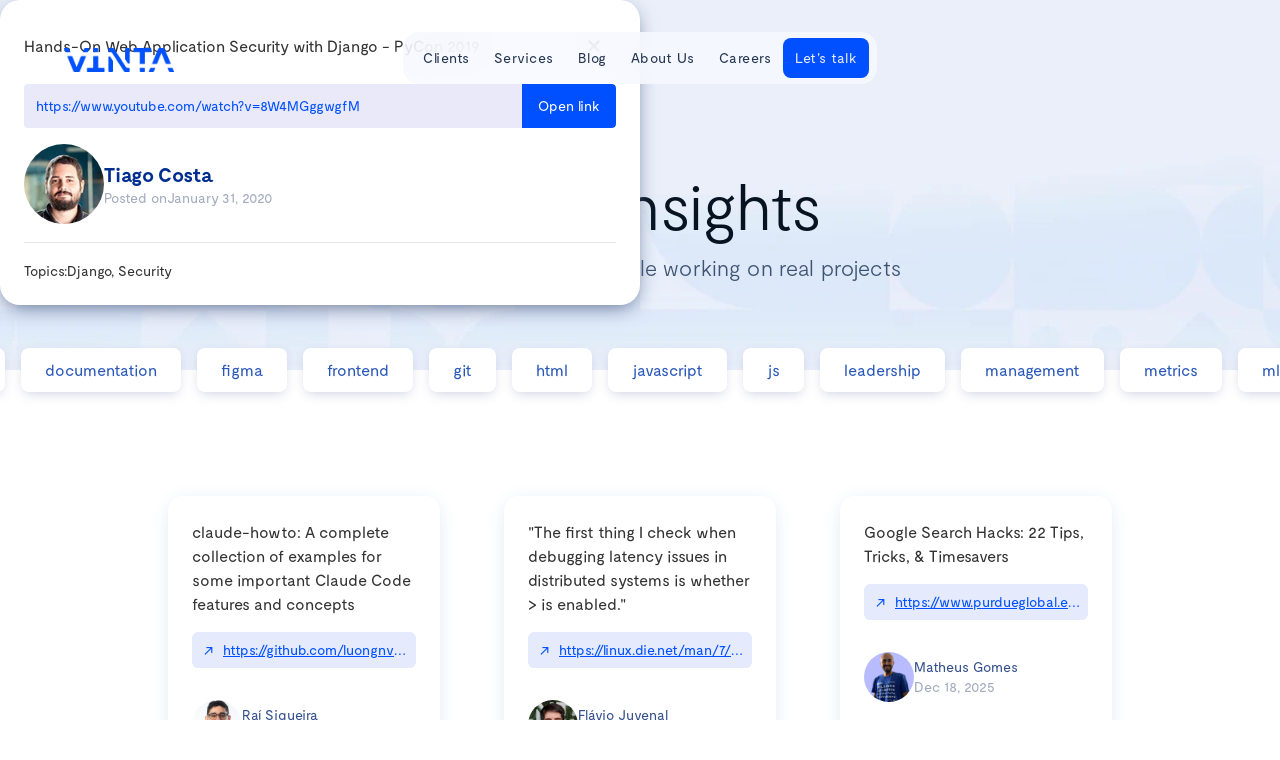

--- FILE ---
content_type: text/html
request_url: https://www.vintasoftware.com/lessons-learned/hands-on-web-application-security-with-django
body_size: 12260
content:
<!DOCTYPE html><!-- Last Published: Tue Dec 30 2025 23:32:04 GMT+0000 (Coordinated Universal Time) --><html data-wf-domain="www.vintasoftware.com" data-wf-page="64b9f7763232fd7832edb07b" data-wf-site="64b9f7763232fd7832edb0c8" lang="en" data-wf-collection="64b9f7763232fd7832edb0ce" data-wf-item-slug="hands-on-web-application-security-with-django"><head><meta charset="utf-8"/><title>Hands-On Web Application Security with Django - PyCon 2019 | Vinta Learnings</title><meta content="Get valuable lessons and insights on a variety of topics, including data visualization, web development, usability testing, and much more." name="description"/><meta content="Hands-On Web Application Security with Django - PyCon 2019 | Vinta Software Learnings" property="og:title"/><meta content="Hands-On Web Application Security with Django - PyCon 2019" property="og:description"/><meta content="Hands-On Web Application Security with Django - PyCon 2019 | Vinta Software Learnings" property="twitter:title"/><meta content="Hands-On Web Application Security with Django - PyCon 2019" property="twitter:description"/><meta property="og:type" content="website"/><meta content="summary_large_image" name="twitter:card"/><meta content="width=device-width, initial-scale=1" name="viewport"/><link href="https://cdn.prod.website-files.com/64b9f7763232fd7832edb0c8/css/vintasoftware.webflow.shared.16f569ce6.min.css" rel="stylesheet" type="text/css"/><link href="https://fonts.googleapis.com" rel="preconnect"/><link href="https://fonts.gstatic.com" rel="preconnect" crossorigin="anonymous"/><script src="https://ajax.googleapis.com/ajax/libs/webfont/1.6.26/webfont.js" type="text/javascript"></script><script type="text/javascript">WebFont.load({  google: {    families: ["Inconsolata:400,700","Cormorant Garamond:regular"]  }});</script><script type="text/javascript">!function(o,c){var n=c.documentElement,t=" w-mod-";n.className+=t+"js",("ontouchstart"in o||o.DocumentTouch&&c instanceof DocumentTouch)&&(n.className+=t+"touch")}(window,document);</script><link href="https://cdn.prod.website-files.com/64b9f7763232fd7832edb0c8/64ed1ad949462e9748ae332a_Favicon%20-%20Vinta%20(2).png" rel="shortcut icon" type="image/x-icon"/><link href="https://cdn.prod.website-files.com/64b9f7763232fd7832edb0c8/64dfe38113e6510b1cf953e8_Webclip%20-%20Vinta.png" rel="apple-touch-icon"/><link href="https://www.vintasoftware.com/lessons-learned/hands-on-web-application-security-with-django" rel="canonical"/><link href="rss.xml" rel="alternate" title="RSS Feed" type="application/rss+xml"/><!-- Google Tag Manager -->
<script>(function(w,d,s,l,i){w[l]=w[l]||[];w[l].push({'gtm.start':
new Date().getTime(),event:'gtm.js'});var f=d.getElementsByTagName(s)[0],
j=d.createElement(s),dl=l!='dataLayer'?'&l='+l:'';j.async=true;j.src=
'https://www.googletagmanager.com/gtm.js?id='+i+dl;f.parentNode.insertBefore(j,f);
})(window,document,'script','dataLayer','GTM-ND7CNQT');</script>
<!-- End Google Tag Manager --><meta property="og:image" content="https://cdn.prod.website-files.com/64b9f7763232fd7832edb0c8/65aaeb739d792c4b90e59fa1_learnings_thumbnail.webp" />

<style>
.card-content p code{
  padding: 2px 4px;
  border-radius: 4px;
  background-color: #F9F2F4;
  color: #d91e47;
  word-break: break-word;
  text-overflow: ellipsis;
} 
.card-content, .card-content {
  overflow: hidden;
  max-height: 120px;
  display: -webkit-box;
  -webkit-line-clamp: 5;
  -webkit-box-orient: vertical;
  overflow-wrap: break-word;
  text-overflow: ellipsis;
}

.learning-link {
  overflow: hidden;
  max-height: 40px;
  color: #0050ff; 
  -webkit-line-clamp: 1;
  -webkit-box-orient: vertical;
  text-overflow: ellipsis;
  white-space: nowrap;
}

.learning-link.unselected {
color: #0050ff;
} 

.tags-description {
  overflow: hidden;
  max-height: 20px;
  -webkit-line-clamp: 1;
  -webkit-box-orient: vertical;
  text-overflow: ellipsis;
  white-space: nowrap;
}

</style>



</head><body class="body-learnings-individual"><div class="learnings-modal"><div class="learnings-card-container modal"><div class="learnings-card-header"><div class="card-content w-embed"><div class="learning-content">&lt;p&gt;Hands-On Web Application Security with Django - PyCon 2019 &lt;/p&gt;</div></div><a href="/lessons-learned" class="link-close-dialog w-inline-block"><img src="https://cdn.prod.website-files.com/64b9f7763232fd7832edb0c8/64ecefa4c78c31bdea609aa3_icon_close_result.webp" loading="lazy" alt="Close" class="icon-close"/></a></div><div class="link-and-butto"><div class="learning-link-box button-version"><div class="learning-link">https://www.youtube.com/watch?v=8W4MGggwgfM</div></div><div class="btn-open-link-white w-embed"><a href=https://www.youtube.com/watch?v=8W4MGggwgfM  class="white-text-span-paragraph" target="_blank">Open&nbsp;link</a>

<style>
.white-text-span-paragraph {
  color: #FFFFFF;
  text-decoration: none;
}
</style></div></div><div class="learnings-card-info"><div class="learnings-author individual"><div class="w-embed"><img src="https://cdn.prod.website-files.com/64b9f7763232fd7832edb0c8/64ee13eab94d86a98436afd8_Tiago%20costa.webp" width="80" height="80" style="border-radius: 50%;"></div><div><div class="h6 bold">Tiago Costa</div><div class="div-block-149"><div class="text-block-39">Posted on</div><div class="learnings-date">January 31, 2020</div></div></div></div><div class="learnings-divider"></div><div class="learnings-tags"><div class="tags-text">Topics:</div><div class="tags-description">django, security</div></div></div></div><div class="learnings-modal-bg-blur"></div></div><main class="main-learnings"><section class="section-hero-learnings"><div class="hero-alt-container"><div class="hero-alt-header"><h1 class="h1-playbook-title">Tech Insights</h1><div class="alt-hero-description">Lessons we’ve learned while working on real projects</div></div></div></section><section class="section-learnings"><div class="w-layout-blockcontainer splide-container w-container"><div class="overflow"><div class="splide slider1"><div class="splide__track w-dyn-list"><div role="list" class="splide__list w-dyn-items"><div role="listitem" class="splide__slide w-dyn-item"><a href="/lessons-learned/categories/accessibility" class="category-link-block w-inline-block"><div class="category-button button-outline">accessibility</div></a></div><div role="listitem" class="splide__slide w-dyn-item"><a href="/lessons-learned/categories/agile" class="category-link-block w-inline-block"><div class="category-button button-outline">agile</div></a></div><div role="listitem" class="splide__slide w-dyn-item"><a href="/lessons-learned/categories/ai" class="category-link-block w-inline-block"><div class="category-button button-outline">ai</div></a></div><div role="listitem" class="splide__slide w-dyn-item"><a href="/lessons-learned/categories/api" class="category-link-block w-inline-block"><div class="category-button button-outline">api</div></a></div><div role="listitem" class="splide__slide w-dyn-item"><a href="/lessons-learned/categories/architecture" class="category-link-block w-inline-block"><div class="category-button button-outline">architecture</div></a></div><div role="listitem" class="splide__slide w-dyn-item"><a href="/lessons-learned/categories/aws" class="category-link-block w-inline-block"><div class="category-button button-outline">aws</div></a></div><div role="listitem" class="splide__slide w-dyn-item"><a href="/lessons-learned/categories/career" class="category-link-block w-inline-block"><div class="category-button button-outline">career</div></a></div><div role="listitem" class="splide__slide w-dyn-item"><a href="/lessons-learned/categories/celery" class="category-link-block w-inline-block"><div class="category-button button-outline">celery</div></a></div><div role="listitem" class="splide__slide w-dyn-item"><a href="/lessons-learned/categories/communication" class="category-link-block w-inline-block"><div class="category-button button-outline">communication</div></a></div><div role="listitem" class="splide__slide w-dyn-item"><a href="/lessons-learned/categories/concurrency" class="category-link-block w-inline-block"><div class="category-button button-outline">concurrency</div></a></div><div role="listitem" class="splide__slide w-dyn-item"><a href="/lessons-learned/categories/css" class="category-link-block w-inline-block"><div class="category-button button-outline">css</div></a></div><div role="listitem" class="splide__slide w-dyn-item"><a href="/lessons-learned/categories/data" class="category-link-block w-inline-block"><div class="category-button button-outline">data</div></a></div><div role="listitem" class="splide__slide w-dyn-item"><a href="/lessons-learned/categories/database" class="category-link-block w-inline-block"><div class="category-button button-outline">database</div></a></div><div role="listitem" class="splide__slide w-dyn-item"><a href="/lessons-learned/categories/db" class="category-link-block w-inline-block"><div class="category-button button-outline">db</div></a></div><div role="listitem" class="splide__slide w-dyn-item"><a href="/lessons-learned/categories/debug" class="category-link-block w-inline-block"><div class="category-button button-outline">debug</div></a></div><div role="listitem" class="splide__slide w-dyn-item"><a href="/lessons-learned/categories/design" class="category-link-block w-inline-block"><div class="category-button button-outline">design</div></a></div><div role="listitem" class="splide__slide w-dyn-item"><a href="/lessons-learned/categories/design-system" class="category-link-block w-inline-block"><div class="category-button button-outline">design system</div></a></div><div role="listitem" class="splide__slide w-dyn-item"><a href="/lessons-learned/categories/development" class="category-link-block w-inline-block"><div class="category-button button-outline">development</div></a></div><div role="listitem" class="splide__slide w-dyn-item"><a href="/lessons-learned/categories/devops" class="category-link-block w-inline-block"><div class="category-button button-outline">devops</div></a></div><div role="listitem" class="splide__slide w-dyn-item"><a href="/lessons-learned/categories/django" class="category-link-block w-inline-block"><div class="category-button button-outline">django</div></a></div><div role="listitem" class="splide__slide w-dyn-item"><a href="/lessons-learned/categories/docker" class="category-link-block w-inline-block"><div class="category-button button-outline">docker</div></a></div><div role="listitem" class="splide__slide w-dyn-item"><a href="/lessons-learned/categories/documentation" class="category-link-block w-inline-block"><div class="category-button button-outline">documentation</div></a></div><div role="listitem" class="splide__slide w-dyn-item"><a href="/lessons-learned/categories/figma" class="category-link-block w-inline-block"><div class="category-button button-outline">figma</div></a></div><div role="listitem" class="splide__slide w-dyn-item"><a href="/lessons-learned/categories/frontend" class="category-link-block w-inline-block"><div class="category-button button-outline">frontend</div></a></div><div role="listitem" class="splide__slide w-dyn-item"><a href="/lessons-learned/categories/git" class="category-link-block w-inline-block"><div class="category-button button-outline">git</div></a></div><div role="listitem" class="splide__slide w-dyn-item"><a href="/lessons-learned/categories/html" class="category-link-block w-inline-block"><div class="category-button button-outline">html</div></a></div><div role="listitem" class="splide__slide w-dyn-item"><a href="/lessons-learned/categories/javascript" class="category-link-block w-inline-block"><div class="category-button button-outline">javascript</div></a></div><div role="listitem" class="splide__slide w-dyn-item"><a href="/lessons-learned/categories/js" class="category-link-block w-inline-block"><div class="category-button button-outline">js</div></a></div><div role="listitem" class="splide__slide w-dyn-item"><a href="/lessons-learned/categories/leadership" class="category-link-block w-inline-block"><div class="category-button button-outline">leadership</div></a></div><div role="listitem" class="splide__slide w-dyn-item"><a href="/lessons-learned/categories/management" class="category-link-block w-inline-block"><div class="category-button button-outline">management</div></a></div><div role="listitem" class="splide__slide w-dyn-item"><a href="/lessons-learned/categories/metrics" class="category-link-block w-inline-block"><div class="category-button button-outline">metrics</div></a></div><div role="listitem" class="splide__slide w-dyn-item"><a href="/lessons-learned/categories/ml" class="category-link-block w-inline-block"><div class="category-button button-outline">ml</div></a></div><div role="listitem" class="splide__slide w-dyn-item"><a href="/lessons-learned/categories/orm" class="category-link-block w-inline-block"><div class="category-button button-outline">orm</div></a></div><div role="listitem" class="splide__slide w-dyn-item"><a href="/lessons-learned/categories/performance" class="category-link-block w-inline-block"><div class="category-button button-outline">performance</div></a></div><div role="listitem" class="splide__slide w-dyn-item"><a href="/lessons-learned/categories/postgres" class="category-link-block w-inline-block"><div class="category-button button-outline">postgres</div></a></div><div role="listitem" class="splide__slide w-dyn-item"><a href="/lessons-learned/categories/process" class="category-link-block w-inline-block"><div class="category-button button-outline">process</div></a></div><div role="listitem" class="splide__slide w-dyn-item"><a href="/lessons-learned/categories/product" class="category-link-block w-inline-block"><div class="category-button button-outline">product</div></a></div><div role="listitem" class="splide__slide w-dyn-item"><a href="/lessons-learned/categories/product-design" class="category-link-block w-inline-block"><div class="category-button button-outline">product design</div></a></div><div role="listitem" class="splide__slide w-dyn-item"><a href="/lessons-learned/categories/python" class="category-link-block w-inline-block"><div class="category-button button-outline">python</div></a></div><div role="listitem" class="splide__slide w-dyn-item"><a href="/lessons-learned/categories/react" class="category-link-block w-inline-block"><div class="category-button button-outline">react</div></a></div><div role="listitem" class="splide__slide w-dyn-item"><a href="/lessons-learned/categories/redux" class="category-link-block w-inline-block"><div class="category-button button-outline">redux</div></a></div><div role="listitem" class="splide__slide w-dyn-item"><a href="/lessons-learned/categories/research" class="category-link-block w-inline-block"><div class="category-button button-outline">research</div></a></div><div role="listitem" class="splide__slide w-dyn-item"><a href="/lessons-learned/categories/security" class="category-link-block w-inline-block"><div class="category-button button-outline">security</div></a></div><div role="listitem" class="splide__slide w-dyn-item"><a href="/lessons-learned/categories/software" class="category-link-block w-inline-block"><div class="category-button button-outline">software</div></a></div><div role="listitem" class="splide__slide w-dyn-item"><a href="/lessons-learned/categories/sql" class="category-link-block w-inline-block"><div class="category-button button-outline">sql</div></a></div><div role="listitem" class="splide__slide w-dyn-item"><a href="/lessons-learned/categories/sre" class="category-link-block w-inline-block"><div class="category-button button-outline">sre</div></a></div><div role="listitem" class="splide__slide w-dyn-item"><a href="/lessons-learned/categories/test" class="category-link-block w-inline-block"><div class="category-button button-outline">test</div></a></div><div role="listitem" class="splide__slide w-dyn-item"><a href="/lessons-learned/categories/testing" class="category-link-block w-inline-block"><div class="category-button button-outline">testing</div></a></div><div role="listitem" class="splide__slide w-dyn-item"><a href="/lessons-learned/categories/tests" class="category-link-block w-inline-block"><div class="category-button button-outline">tests</div></a></div><div role="listitem" class="splide__slide w-dyn-item"><a href="/lessons-learned/categories/typescript" class="category-link-block w-inline-block"><div class="category-button button-outline">typescript</div></a></div><div role="listitem" class="splide__slide w-dyn-item"><a href="/lessons-learned/categories/ui" class="category-link-block w-inline-block"><div class="category-button button-outline">ui</div></a></div><div role="listitem" class="splide__slide w-dyn-item"><a href="/lessons-learned/categories/ux" class="category-link-block w-inline-block"><div class="category-button button-outline">ux</div></a></div><div role="listitem" class="splide__slide w-dyn-item"><a href="/lessons-learned/categories/web" class="category-link-block w-inline-block"><div class="category-button button-outline">web</div></a></div><div role="listitem" class="splide__slide w-dyn-item"><a href="/lessons-learned/categories/workflow" class="category-link-block w-inline-block"><div class="category-button button-outline">workflow</div></a></div></div></div><div class="splide__arrows"><div class="html-embed-5 w-embed"><button class ="splide__arrow splide__arrow--next"></button></div><div class="html-embed-6 w-embed"><button class ="splide__arrow splide__arrow--prev"></button></div></div></div></div></div><div class="learnings-content"><div class="alt-section-wrapper learnings w-container"><div id="w-node-_9f7b0787-4c0d-2b71-1949-40bab46a3b0c-32edb07b" class="learnings-list-wrapper w-dyn-list"><div id="w-node-_9f7b0787-4c0d-2b71-1949-40bab46a3b0d-32edb07b" role="list" class="learnings-list w-dyn-items"><div role="listitem" class="learnings-card w-dyn-item"><a href="/lessons-learned/claude-howto-a-complete-collection-of-examples-for-some-important-claude-code-features-and-concepts" class="learnings-card-link w-inline-block"><figure id="Card-style" class="learnings-card-container lessons"><div class="card-content w-embed"><div class="learning-content">claude-howto: A complete collection of examples for some important Claude Code features and concepts </div></div><div class="learning-link-box"><div class="icon-arrow">↗</div><div class="learning-link w-embed"><a href="https://github.com/luongnv89/claude-howto" target="_blank" class=“btn-open-link”>https://github.com/luongnv89/claude-howto</a></div></div><div class="learnings-card-info"><div class="learnings-author"><div class="learnings-author-photo w-embed"><img src="https://avatars.slack-edge.com/2024-08-09/7557192310292_de30721f2a7842b031c0_1024.jpg" alt="Raí Siqueira" width="50" height="50" loading="lazy" style="border-radius: 50%;"></div><div class="learnings-author-container"><div class="learnings-author-name">Raí Siqueira</div><div class="learnings-date">Dec 29, 2025</div></div></div><div class="learnings-divider w-condition-invisible"></div><div class="learnings-tags"><div class="tags-text w-condition-invisible">Topics:</div><div class="tags-description w-dyn-bind-empty"></div></div></div></figure></a></div><div role="listitem" class="learnings-card w-dyn-item"><a href="/lessons-learned/the-first-thing-i-check-when-debugging-latency-issues-in-distributed-systems-is-whether-is-enabled-84b98" class="learnings-card-link w-inline-block"><figure id="Card-style" class="learnings-card-container lessons"><div class="card-content w-embed"><div class="learning-content">&quot;The first thing I check when debugging latency issues in distributed systems is whether &gt; is enabled.&quot; </div></div><div class="learning-link-box"><div class="icon-arrow">↗</div><div class="learning-link w-embed"><a href="https://linux.die.net/man/7/tcp|TCP_NODELAY" target="_blank" class=“btn-open-link”>https://linux.die.net/man/7/tcp|TCP_NODELAY</a></div></div><div class="learnings-card-info"><div class="learnings-author"><div class="learnings-author-photo w-embed"><img src="https://avatars.slack-edge.com/2022-11-21/4405883335940_4ab677faacd21deeca7d_1024.jpg" alt="Flávio Juvenal" width="50" height="50" loading="lazy" style="border-radius: 50%;"></div><div class="learnings-author-container"><div class="learnings-author-name">Flávio Juvenal</div><div class="learnings-date">Dec 23, 2025</div></div></div><div class="learnings-divider w-condition-invisible"></div><div class="learnings-tags"><div class="tags-text w-condition-invisible">Topics:</div><div class="tags-description w-dyn-bind-empty"></div></div></div></figure></a></div><div role="listitem" class="learnings-card w-dyn-item"><a href="/lessons-learned/google-search-hacks-22-tips-tricks-amp-timesavers" class="learnings-card-link w-inline-block"><figure id="Card-style" class="learnings-card-container lessons"><div class="card-content w-embed"><div class="learning-content">Google Search Hacks: 22 Tips, Tricks, &amp;amp; Timesavers</div></div><div class="learning-link-box"><div class="icon-arrow">↗</div><div class="learning-link w-embed"><a href="https://www.purdueglobal.edu/blog/online-learning/google-search-tips-hacks/" target="_blank" class=“btn-open-link”>https://www.purdueglobal.edu/blog/online-learning/google-search-tips-hacks/</a></div></div><div class="learnings-card-info"><div class="learnings-author"><div class="learnings-author-photo w-embed"><img src="https://avatars.slack-edge.com/2025-02-17/8457095924902_4def2a3cf4d537632895_1024.jpg" alt="Matheus Gomes" width="50" height="50" loading="lazy" style="border-radius: 50%;"></div><div class="learnings-author-container"><div class="learnings-author-name">Matheus Gomes</div><div class="learnings-date">Dec 18, 2025</div></div></div><div class="learnings-divider w-condition-invisible"></div><div class="learnings-tags"><div class="tags-text w-condition-invisible">Topics:</div><div class="tags-description w-dyn-bind-empty"></div></div></div></figure></a></div><div role="listitem" class="learnings-card w-dyn-item"><a href="/lessons-learned/advanced-overlooked-python-typing" class="learnings-card-link w-inline-block"><figure id="Card-style" class="learnings-card-container lessons"><div class="card-content w-embed"><div class="learning-content">Advanced, Overlooked Python Typing </div></div><div class="learning-link-box"><div class="icon-arrow">↗</div><div class="learning-link w-embed"><a href="https://martynassubonis.substack.com/p/advanced-overlooked-python-typing" target="_blank" class=“btn-open-link”>https://martynassubonis.substack.com/p/advanced-overlooked-python-typing</a></div></div><div class="learnings-card-info"><div class="learnings-author"><div class="learnings-author-photo w-embed"><img src="https://avatars.slack-edge.com/2022-11-21/4405883335940_4ab677faacd21deeca7d_1024.jpg" alt="Flávio Juvenal" width="50" height="50" loading="lazy" style="border-radius: 50%;"></div><div class="learnings-author-container"><div class="learnings-author-name">Flávio Juvenal</div><div class="learnings-date">Dec 17, 2025</div></div></div><div class="learnings-divider w-condition-invisible"></div><div class="learnings-tags"><div class="tags-text w-condition-invisible">Topics:</div><div class="tags-description w-dyn-bind-empty"></div></div></div></figure></a></div><div role="listitem" class="learnings-card w-dyn-item"><a href="/lessons-learned/ty-is-an-extremely-fast-python-type-checker-and-language-server-written-in-rust-and-designed-as-an-alternative-to-tools-like-mypy-pyright-and-pylance" class="learnings-card-link w-inline-block"><figure id="Card-style" class="learnings-card-container lessons"><div class="card-content w-embed"><div class="learning-content">ty is an extremely fast Python type checker and language server, written in Rust, and designed as an alternative to tools like mypy, Pyright, and Pylance </div></div><div class="learning-link-box"><div class="icon-arrow">↗</div><div class="learning-link w-embed"><a href="https://astral.sh/blog/ty" target="_blank" class=“btn-open-link”>https://astral.sh/blog/ty</a></div></div><div class="learnings-card-info"><div class="learnings-author"><div class="learnings-author-photo w-embed"><img src="https://avatars.slack-edge.com/2025-06-19/9070077656339_e603832d7d59d48cde42_1024.jpg" alt="Vitor Rangel" width="50" height="50" loading="lazy" style="border-radius: 50%;"></div><div class="learnings-author-container"><div class="learnings-author-name">Vitor Rangel</div><div class="learnings-date">Dec 17, 2025</div></div></div><div class="learnings-divider w-condition-invisible"></div><div class="learnings-tags"><div class="tags-text w-condition-invisible">Topics:</div><div class="tags-description w-dyn-bind-empty"></div></div></div></figure></a></div><div role="listitem" class="learnings-card w-dyn-item"><a href="/lessons-learned/mozillas-new-ceo-says-firefoxs-future-is-ai-but-with-a-kill-switch" class="learnings-card-link w-inline-block"><figure id="Card-style" class="learnings-card-container lessons"><div class="card-content w-embed"><div class="learning-content">Mozilla’s new CEO says Firefox’s future is AI, but with a kill switch </div></div><div class="learning-link-box"><div class="icon-arrow">↗</div><div class="learning-link w-embed"><a href="https://cyberinsider.com/mozillas-new-ceo-says-firefoxs-future-is-ai-but-with-a-kill-switch/" target="_blank" class=“btn-open-link”>https://cyberinsider.com/mozillas-new-ceo-says-firefoxs-future-is-ai-but-with-a-kill-switch/</a></div></div><div class="learnings-card-info"><div class="learnings-author"><div class="learnings-author-photo w-embed"><img src="https://avatars.slack-edge.com/2025-06-19/9070077656339_e603832d7d59d48cde42_1024.jpg" alt="Vitor Rangel" width="50" height="50" loading="lazy" style="border-radius: 50%;"></div><div class="learnings-author-container"><div class="learnings-author-name">Vitor Rangel</div><div class="learnings-date">Dec 17, 2025</div></div></div><div class="learnings-divider w-condition-invisible"></div><div class="learnings-tags"><div class="tags-text w-condition-invisible">Topics:</div><div class="tags-description w-dyn-bind-empty"></div></div></div></figure></a></div><div role="listitem" class="learnings-card w-dyn-item"><a href="/lessons-learned/vue-scan-flashing-when-components-updating-to-troubleshoot-performance-issues" class="learnings-card-link w-inline-block"><figure id="Card-style" class="learnings-card-container lessons"><div class="card-content w-embed"><div class="learning-content">Vue Scan - Flashing when components updating to troubleshoot performance issues </div></div><div class="learning-link-box"><div class="icon-arrow">↗</div><div class="learning-link w-embed"><a href="https://github.com/zcf0508/vue-scan" target="_blank" class=“btn-open-link”>https://github.com/zcf0508/vue-scan</a></div></div><div class="learnings-card-info"><div class="learnings-author"><div class="learnings-author-photo w-embed"><img src="https://avatars.slack-edge.com/2024-08-09/7557192310292_de30721f2a7842b031c0_1024.jpg" alt="Raí Siqueira" width="50" height="50" loading="lazy" style="border-radius: 50%;"></div><div class="learnings-author-container"><div class="learnings-author-name">Raí Siqueira</div><div class="learnings-date">Dec 17, 2025</div></div></div><div class="learnings-divider w-condition-invisible"></div><div class="learnings-tags"><div class="tags-text w-condition-invisible">Topics:</div><div class="tags-description w-dyn-bind-empty"></div></div></div></figure></a></div><div role="listitem" class="learnings-card w-dyn-item"><a href="/lessons-learned/let-your-coding-agent-debug-your-browser-session-with-chrome-devtools-mcp" class="learnings-card-link w-inline-block"><figure id="Card-style" class="learnings-card-container lessons"><div class="card-content w-embed"><div class="learning-content">Let your Coding Agent debug your browser session with Chrome DevTools MCP </div></div><div class="learning-link-box"><div class="icon-arrow">↗</div><div class="learning-link w-embed"><a href="https://developer.chrome.com/blog/chrome-devtools-mcp-debug-your-browser-session" target="_blank" class=“btn-open-link”>https://developer.chrome.com/blog/chrome-devtools-mcp-debug-your-browser-session</a></div></div><div class="learnings-card-info"><div class="learnings-author"><div class="learnings-author-photo w-embed"><img src="https://avatars.slack-edge.com/2024-08-09/7557192310292_de30721f2a7842b031c0_1024.jpg" alt="Raí Siqueira" width="50" height="50" loading="lazy" style="border-radius: 50%;"></div><div class="learnings-author-container"><div class="learnings-author-name">Raí Siqueira</div><div class="learnings-date">Dec 16, 2025</div></div></div><div class="learnings-divider w-condition-invisible"></div><div class="learnings-tags"><div class="tags-text w-condition-invisible">Topics:</div><div class="tags-description w-dyn-bind-empty"></div></div></div></figure></a></div><div role="listitem" class="learnings-card w-dyn-item"><a href="/lessons-learned/your-url-is-your-state" class="learnings-card-link w-inline-block"><figure id="Card-style" class="learnings-card-container lessons"><div class="card-content w-embed"><div class="learning-content">Your URL Is Your State </div></div><div class="learning-link-box"><div class="icon-arrow">↗</div><div class="learning-link w-embed"><a href="https://alfy.blog/2025/10/31/your-url-is-your-state.html" target="_blank" class=“btn-open-link”>https://alfy.blog/2025/10/31/your-url-is-your-state.html</a></div></div><div class="learnings-card-info"><div class="learnings-author"><div class="learnings-author-photo w-embed"><img src="https://avatars.slack-edge.com/2022-11-21/4405883335940_4ab677faacd21deeca7d_1024.jpg" alt="Flávio Juvenal" width="50" height="50" loading="lazy" style="border-radius: 50%;"></div><div class="learnings-author-container"><div class="learnings-author-name">Flávio Juvenal</div><div class="learnings-date">Dec 16, 2025</div></div></div><div class="learnings-divider w-condition-invisible"></div><div class="learnings-tags"><div class="tags-text w-condition-invisible">Topics:</div><div class="tags-description w-dyn-bind-empty"></div></div></div></figure></a></div><div role="listitem" class="learnings-card w-dyn-item"><a href="/lessons-learned/overtype-is-a-transparent-textarea-over-rendered-markdown-plain-text-simplicity-wysiwyg-beauty-zero-complexity" class="learnings-card-link w-inline-block"><figure id="Card-style" class="learnings-card-container lessons"><div class="card-content w-embed"><div class="learning-content">OverType is a transparent textarea over rendered markdown. Plain text simplicity, WYSIWYG beauty, zero complexity. </div></div><div class="learning-link-box"><div class="icon-arrow">↗</div><div class="learning-link w-embed"><a href="https://overtype.dev/" target="_blank" class=“btn-open-link”>https://overtype.dev/</a></div></div><div class="learnings-card-info"><div class="learnings-author"><div class="learnings-author-photo w-embed"><img src="https://avatars.slack-edge.com/2022-11-21/4405883335940_4ab677faacd21deeca7d_1024.jpg" alt="Flávio Juvenal" width="50" height="50" loading="lazy" style="border-radius: 50%;"></div><div class="learnings-author-container"><div class="learnings-author-name">Flávio Juvenal</div><div class="learnings-date">Dec 16, 2025</div></div></div><div class="learnings-divider w-condition-invisible"></div><div class="learnings-tags"><div class="tags-text w-condition-invisible">Topics:</div><div class="tags-description w-dyn-bind-empty"></div></div></div></figure></a></div><div role="listitem" class="learnings-card w-dyn-item"><a href="/lessons-learned/how-cloudflare-blocked-a-monumental-73-tbps-ddos-attack" class="learnings-card-link w-inline-block"><figure id="Card-style" class="learnings-card-container lessons"><div class="card-content w-embed"><div class="learning-content">How Cloudflare blocked a monumental 7.3 Tbps DDoS attack</div></div><div class="learning-link-box"><div class="icon-arrow">↗</div><div class="learning-link w-embed"><a href="https://blog.cloudflare.com/defending-the-internet-how-cloudflare-blocked-a-monumental-7-3-tbps-ddos/" target="_blank" class=“btn-open-link”>https://blog.cloudflare.com/defending-the-internet-how-cloudflare-blocked-a-monumental-7-3-tbps-ddos/</a></div></div><div class="learnings-card-info"><div class="learnings-author"><div class="learnings-author-photo w-embed"><img src="https://avatars.slack-edge.com/2025-02-17/8457095924902_4def2a3cf4d537632895_1024.jpg" alt="Matheus Gomes" width="50" height="50" loading="lazy" style="border-radius: 50%;"></div><div class="learnings-author-container"><div class="learnings-author-name">Matheus Gomes</div><div class="learnings-date">Dec 12, 2025</div></div></div><div class="learnings-divider w-condition-invisible"></div><div class="learnings-tags"><div class="tags-text w-condition-invisible">Topics:</div><div class="tags-description w-dyn-bind-empty"></div></div></div></figure></a></div><div role="listitem" class="learnings-card w-dyn-item"><a href="/lessons-learned/django-async-orm-operations" class="learnings-card-link w-inline-block"><figure id="Card-style" class="learnings-card-container lessons"><div class="card-content w-embed"><div class="learning-content">Django async ORM operations</div></div><div class="learning-link-box"><div class="icon-arrow">↗</div><div class="learning-link w-embed"><a href="https://python.plainenglish.io/django-async-orm-transform-500ms-queries-into-50ms-performance-magic-aa4467952396" target="_blank" class=“btn-open-link”>https://python.plainenglish.io/django-async-orm-transform-500ms-queries-into-50ms-performance-magic-aa4467952396</a></div></div><div class="learnings-card-info"><div class="learnings-author"><div class="learnings-author-photo w-embed"><img src="https://avatars.slack-edge.com/2024-08-09/7576859621200_3dedd2629314ffe708c4_1024.jpg" alt="Alison Ferreira" width="50" height="50" loading="lazy" style="border-radius: 50%;"></div><div class="learnings-author-container"><div class="learnings-author-name">Alison Ferreira</div><div class="learnings-date">Dec 12, 2025</div></div></div><div class="learnings-divider w-condition-invisible"></div><div class="learnings-tags"><div class="tags-text w-condition-invisible">Topics:</div><div class="tags-description w-dyn-bind-empty"></div></div></div></figure></a></div><div role="listitem" class="learnings-card w-dyn-item"><a href="/lessons-learned/aws-is-launching-durable-lambdas" class="learnings-card-link w-inline-block"><figure id="Card-style" class="learnings-card-container lessons"><div class="card-content w-embed"><div class="learning-content">AWS is launching durable lambdas </div></div><div class="learning-link-box"><div class="icon-arrow">↗</div><div class="learning-link w-embed"><a href="https://www.youtube.com/watch?v=XJ80NBOwsow" target="_blank" class=“btn-open-link”>https://www.youtube.com/watch?v=XJ80NBOwsow</a></div></div><div class="learnings-card-info"><div class="learnings-author"><div class="learnings-author-photo w-embed"><img src="https://avatars.slack-edge.com/2023-11-07/6159655687987_3340136c8d255f312851_1024.jpg" alt="Matheus Deister" width="50" height="50" loading="lazy" style="border-radius: 50%;"></div><div class="learnings-author-container"><div class="learnings-author-name">Matheus Deister</div><div class="learnings-date">Dec 10, 2025</div></div></div><div class="learnings-divider w-condition-invisible"></div><div class="learnings-tags"><div class="tags-text w-condition-invisible">Topics:</div><div class="tags-description w-dyn-bind-empty"></div></div></div></figure></a></div><div role="listitem" class="learnings-card w-dyn-item"><a href="/lessons-learned/linux-foundation-announces-the-formation-of-the-agentic-ai-foundation-aaif-anchored-by-new-project-contributions-including-model-context-protocol-mcp-goose-and-agentsmd" class="learnings-card-link w-inline-block"><figure id="Card-style" class="learnings-card-container lessons"><div class="card-content w-embed"><div class="learning-content">Linux Foundation Announces the Formation of the Agentic AI Foundation (AAIF), Anchored by New Project Contributions Including Model Context Protocol (MCP), goose and AGENTS.md </div></div><div class="learning-link-box"><div class="icon-arrow">↗</div><div class="learning-link w-embed"><a href="AGENTS.md" target="_blank" class=“btn-open-link”>AGENTS.md</a></div></div><div class="learnings-card-info"><div class="learnings-author"><div class="learnings-author-photo w-embed"><img src="https://avatars.slack-edge.com/2025-06-19/9070077656339_e603832d7d59d48cde42_1024.jpg" alt="Vitor Rangel" width="50" height="50" loading="lazy" style="border-radius: 50%;"></div><div class="learnings-author-container"><div class="learnings-author-name">Vitor Rangel</div><div class="learnings-date">Dec 9, 2025</div></div></div><div class="learnings-divider w-condition-invisible"></div><div class="learnings-tags"><div class="tags-text w-condition-invisible">Topics:</div><div class="tags-description w-dyn-bind-empty"></div></div></div></figure></a></div><div role="listitem" class="learnings-card w-dyn-item"><a href="/lessons-learned/rfc-for-a-new-http-method-query" class="learnings-card-link w-inline-block"><figure id="Card-style" class="learnings-card-container lessons"><div class="card-content w-embed"><div class="learning-content">RFC for a new HTTP method (QUERY) </div></div><div class="learning-link-box"><div class="icon-arrow">↗</div><div class="learning-link w-embed"><a href="https://httpwg.org/http-extensions/draft-ietf-httpbis-safe-method-w-body.html" target="_blank" class=“btn-open-link”>https://httpwg.org/http-extensions/draft-ietf-httpbis-safe-method-w-body.html</a></div></div><div class="learnings-card-info"><div class="learnings-author"><div class="learnings-author-photo w-embed"><img src="https://avatars.slack-edge.com/2023-11-07/6159655687987_3340136c8d255f312851_1024.jpg" alt="Matheus Deister" width="50" height="50" loading="lazy" style="border-radius: 50%;"></div><div class="learnings-author-container"><div class="learnings-author-name">Matheus Deister</div><div class="learnings-date">Dec 1, 2025</div></div></div><div class="learnings-divider w-condition-invisible"></div><div class="learnings-tags"><div class="tags-text w-condition-invisible">Topics:</div><div class="tags-description w-dyn-bind-empty"></div></div></div></figure></a></div><div role="listitem" class="learnings-card w-dyn-item"><a href="/lessons-learned/a-powerful-postgresql-console-with-autocomplete-and-syntax-highlight" class="learnings-card-link w-inline-block"><figure id="Card-style" class="learnings-card-container lessons"><div class="card-content w-embed"><div class="learning-content">A powerful PostgreSQL console with autocomplete and syntax highlight </div></div><div class="learning-link-box"><div class="icon-arrow">↗</div><div class="learning-link w-embed"><a href="https://www.pgcli.com/" target="_blank" class=“btn-open-link”>https://www.pgcli.com/</a></div></div><div class="learnings-card-info"><div class="learnings-author"><div class="learnings-author-photo w-embed"><img src="https://avatars.slack-edge.com/2025-05-05/8860037591185_24079fed6703455d0f34_1024.jpg" alt="João Paulo Carvalho" width="50" height="50" loading="lazy" style="border-radius: 50%;"></div><div class="learnings-author-container"><div class="learnings-author-name">João Paulo Carvalho</div><div class="learnings-date">Nov 27, 2025</div></div></div><div class="learnings-divider w-condition-invisible"></div><div class="learnings-tags"><div class="tags-text w-condition-invisible">Topics:</div><div class="tags-description w-dyn-bind-empty"></div></div></div></figure></a></div><div role="listitem" class="learnings-card w-dyn-item"><a href="/lessons-learned/azure-authentication-flow-across-different-environments" class="learnings-card-link w-inline-block"><figure id="Card-style" class="learnings-card-container lessons"><div class="card-content w-embed"><div class="learning-content">Azure authentication flow across different environments </div></div><div class="learning-link-box"><div class="icon-arrow">↗</div><div class="learning-link w-embed"><a href="https://learn.microsoft.com/en-us/azure/developer/go/sdk/authentication/authentication-overview#authentication-across-different-environments" target="_blank" class=“btn-open-link”>https://learn.microsoft.com/en-us/azure/developer/go/sdk/authentication/authentication-overview#authentication-across-different-environments</a></div></div><div class="learnings-card-info"><div class="learnings-author"><div class="learnings-author-photo w-embed"><img src="https://avatars.slack-edge.com/2025-05-05/8860037591185_24079fed6703455d0f34_1024.jpg" alt="João Paulo Carvalho" width="50" height="50" loading="lazy" style="border-radius: 50%;"></div><div class="learnings-author-container"><div class="learnings-author-name">João Paulo Carvalho</div><div class="learnings-date">Nov 26, 2025</div></div></div><div class="learnings-divider w-condition-invisible"></div><div class="learnings-tags"><div class="tags-text w-condition-invisible">Topics:</div><div class="tags-description w-dyn-bind-empty"></div></div></div></figure></a></div><div role="listitem" class="learnings-card w-dyn-item"><a href="/lessons-learned/late-binding-closures" class="learnings-card-link w-inline-block"><figure id="Card-style" class="learnings-card-container lessons"><div class="card-content w-embed"><div class="learning-content">Late Binding Closures </div></div><div class="learning-link-box"><div class="icon-arrow">↗</div><div class="learning-link w-embed"><a href="https://docs.python-guide.org/writing/gotchas/#late-binding-closures" target="_blank" class=“btn-open-link”>https://docs.python-guide.org/writing/gotchas/#late-binding-closures</a></div></div><div class="learnings-card-info"><div class="learnings-author"><div class="learnings-author-photo w-embed"><img src="https://avatars.slack-edge.com/2025-11-20/9989459747184_1531a60c1fcd2c15c004_1024.jpg" alt="Lucas Vilela" width="50" height="50" loading="lazy" style="border-radius: 50%;"></div><div class="learnings-author-container"><div class="learnings-author-name">Lucas Vilela</div><div class="learnings-date">Nov 25, 2025</div></div></div><div class="learnings-divider w-condition-invisible"></div><div class="learnings-tags"><div class="tags-text w-condition-invisible">Topics:</div><div class="tags-description w-dyn-bind-empty"></div></div></div></figure></a></div><div role="listitem" class="learnings-card w-dyn-item"><a href="/lessons-learned/introducing-claude-opus-45" class="learnings-card-link w-inline-block"><figure id="Card-style" class="learnings-card-container lessons"><div class="card-content w-embed"><div class="learning-content">Introducing Claude Opus 4.5 </div></div><div class="learning-link-box"><div class="icon-arrow">↗</div><div class="learning-link w-embed"><a href="https://www.anthropic.com/news/claude-opus-4-5" target="_blank" class=“btn-open-link”>https://www.anthropic.com/news/claude-opus-4-5</a></div></div><div class="learnings-card-info"><div class="learnings-author"><div class="learnings-author-photo w-embed"><img src="https://avatars.slack-edge.com/2024-08-09/7557192310292_de30721f2a7842b031c0_1024.jpg" alt="Raí Siqueira" width="50" height="50" loading="lazy" style="border-radius: 50%;"></div><div class="learnings-author-container"><div class="learnings-author-name">Raí Siqueira</div><div class="learnings-date">Nov 24, 2025</div></div></div><div class="learnings-divider w-condition-invisible"></div><div class="learnings-tags"><div class="tags-text w-condition-invisible">Topics:</div><div class="tags-description w-dyn-bind-empty"></div></div></div></figure></a></div><div role="listitem" class="learnings-card w-dyn-item"><a href="/lessons-learned/how-to-write-a-great-agentsmd-lessons-from-over-2500-repositories" class="learnings-card-link w-inline-block"><figure id="Card-style" class="learnings-card-container lessons"><div class="card-content w-embed"><div class="learning-content">How to write a great agents.md: Lessons from over 2,500 repositories: </div></div><div class="learning-link-box"><div class="icon-arrow">↗</div><div class="learning-link w-embed"><a href="agents.md" target="_blank" class=“btn-open-link”>agents.md</a></div></div><div class="learnings-card-info"><div class="learnings-author"><div class="learnings-author-photo w-embed"><img src="https://avatars.slack-edge.com/2022-11-21/4405883335940_4ab677faacd21deeca7d_1024.jpg" alt="Flávio Juvenal" width="50" height="50" loading="lazy" style="border-radius: 50%;"></div><div class="learnings-author-container"><div class="learnings-author-name">Flávio Juvenal</div><div class="learnings-date">Nov 24, 2025</div></div></div><div class="learnings-divider w-condition-invisible"></div><div class="learnings-tags"><div class="tags-text w-condition-invisible">Topics:</div><div class="tags-description w-dyn-bind-empty"></div></div></div></figure></a></div><div role="listitem" class="learnings-card w-dyn-item"><a href="/lessons-learned/ego-empathy-and-humility-at-work" class="learnings-card-link w-inline-block"><figure id="Card-style" class="learnings-card-container lessons"><div class="card-content w-embed"><div class="learning-content">Ego, Empathy and Humility at work </div></div><div class="learning-link-box"><div class="icon-arrow">↗</div><div class="learning-link w-embed"><a href="https://matthogg.fyi/a-unified-theory-of-ego-empathy-and-humility-at-work/" target="_blank" class=“btn-open-link”>https://matthogg.fyi/a-unified-theory-of-ego-empathy-and-humility-at-work/</a></div></div><div class="learnings-card-info"><div class="learnings-author"><div class="learnings-author-photo w-embed"><img src="https://avatars.slack-edge.com/2023-11-07/6159655687987_3340136c8d255f312851_1024.jpg" alt="Matheus Deister" width="50" height="50" loading="lazy" style="border-radius: 50%;"></div><div class="learnings-author-container"><div class="learnings-author-name">Matheus Deister</div><div class="learnings-date">Nov 24, 2025</div></div></div><div class="learnings-divider w-condition-invisible"></div><div class="learnings-tags"><div class="tags-text w-condition-invisible">Topics:</div><div class="tags-description w-dyn-bind-empty"></div></div></div></figure></a></div><div role="listitem" class="learnings-card w-dyn-item"><a href="/lessons-learned/uuidv7-the-time-sortable-identifier-for-modern-databases" class="learnings-card-link w-inline-block"><figure id="Card-style" class="learnings-card-container lessons"><div class="card-content w-embed"><div class="learning-content">UUIDv7: The Time-Sortable Identifier for Modern Databases </div></div><div class="learning-link-box"><div class="icon-arrow">↗</div><div class="learning-link w-embed"><a href="https://uuid7.com/" target="_blank" class=“btn-open-link”>https://uuid7.com/</a></div></div><div class="learnings-card-info"><div class="learnings-author"><div class="learnings-author-photo w-embed"><img src="https://avatars.slack-edge.com/2022-11-21/4405883335940_4ab677faacd21deeca7d_1024.jpg" alt="Flávio Juvenal" width="50" height="50" loading="lazy" style="border-radius: 50%;"></div><div class="learnings-author-container"><div class="learnings-author-name">Flávio Juvenal</div><div class="learnings-date">Nov 21, 2025</div></div></div><div class="learnings-divider w-condition-invisible"></div><div class="learnings-tags"><div class="tags-text w-condition-invisible">Topics:</div><div class="tags-description w-dyn-bind-empty"></div></div></div></figure></a></div><div role="listitem" class="learnings-card w-dyn-item"><a href="/lessons-learned/improving-frontend-design-through-skills" class="learnings-card-link w-inline-block"><figure id="Card-style" class="learnings-card-container lessons"><div class="card-content w-embed"><div class="learning-content">Improving frontend design through Skills </div></div><div class="learning-link-box"><div class="icon-arrow">↗</div><div class="learning-link w-embed"><a href="https://www.claude.com/blog/improving-frontend-design-through-skills" target="_blank" class=“btn-open-link”>https://www.claude.com/blog/improving-frontend-design-through-skills</a></div></div><div class="learnings-card-info"><div class="learnings-author"><div class="learnings-author-photo w-embed"><img src="https://avatars.slack-edge.com/2024-08-09/7557192310292_de30721f2a7842b031c0_1024.jpg" alt="Raí Siqueira" width="50" height="50" loading="lazy" style="border-radius: 50%;"></div><div class="learnings-author-container"><div class="learnings-author-name">Raí Siqueira</div><div class="learnings-date">Nov 20, 2025</div></div></div><div class="learnings-divider w-condition-invisible"></div><div class="learnings-tags"><div class="tags-text w-condition-invisible">Topics:</div><div class="tags-description w-dyn-bind-empty"></div></div></div></figure></a></div><div role="listitem" class="learnings-card w-dyn-item"><a href="/lessons-learned/nginx-proxy-pass-dns-cache-causes-a-common-issue-when-proxying-s3" class="learnings-card-link w-inline-block"><figure id="Card-style" class="learnings-card-container lessons"><div class="card-content w-embed"><div class="learning-content">nginx proxy_pass DNS cache causes a common issue when proxying S3 </div></div><div class="learning-link-box"><div class="icon-arrow">↗</div><div class="learning-link w-embed"><a href="https://www.nadeau.io/post/nginx-proxy_pass-dns-cache/" target="_blank" class=“btn-open-link”>https://www.nadeau.io/post/nginx-proxy_pass-dns-cache/</a></div></div><div class="learnings-card-info"><div class="learnings-author"><div class="learnings-author-photo w-embed"><img src="https://avatars.slack-edge.com/2022-11-21/4405883335940_4ab677faacd21deeca7d_1024.jpg" alt="Flávio Juvenal" width="50" height="50" loading="lazy" style="border-radius: 50%;"></div><div class="learnings-author-container"><div class="learnings-author-name">Flávio Juvenal</div><div class="learnings-date">Nov 19, 2025</div></div></div><div class="learnings-divider w-condition-invisible"></div><div class="learnings-tags"><div class="tags-text w-condition-invisible">Topics:</div><div class="tags-description w-dyn-bind-empty"></div></div></div></figure></a></div></div><div role="navigation" aria-label="List" class="w-pagination-wrapper pagination-2"><a href="?964ed232_page=2" aria-label="Next Page" class="w-pagination-next button button-outline"><div class="w-inline-block">Next</div><svg class="w-pagination-next-icon" height="12px" width="12px" xmlns="http://www.w3.org/2000/svg" viewBox="0 0 12 12" transform="translate(0, 1)"><path fill="none" stroke="currentColor" fill-rule="evenodd" d="M4 2l4 4-4 4"></path></svg></a><link rel="prerender" href="?964ed232_page=2"/></div></div></div></div></section></main><a fs-cc="manager" href="#" class="cookie-preference-button w-inline-block"><div class="w-embed w-script"><meta name="adopt-website-id" content="71802ce2-b220-402b-8a9a-4000f16d3c8d" />
<script src="//tag.goadopt.io/injector.js?website_code=71802ce2-b220-402b-8a9a-4000f16d3c8d" 
class="adopt-injector"></script></div></a><div class="full-nav-wrapper"><div class="vwds-sticky-nav-wrapper"><div class="vwds-nav-content"><a href="/work" class="vwds-nav-button"><div class="vwds-nav-text">Clients</div></a><a href="/services" class="vwds-nav-button"><div class="vwds-nav-text">Services</div></a><a href="/blog" class="vwds-nav-button"><div class="vwds-nav-text">Blog</div></a><a href="/about-us" class="vwds-nav-button"><div class="vwds-nav-text">About Us</div></a><a href="/careers" class="vwds-nav-button desktop"><div class="vwds-nav-text">Careers</div></a><a href="/contact" class="vwds-nav-button featured"><div class="vwds-nav-text featured">Let&#x27;s talk</div></a></div></div><a href="/" class="vwds-nav-logo-wrapper w-inline-block"><img src="https://cdn.prod.website-files.com/64b9f7763232fd7832edb0c8/64ba958e710dc8828f61b3c1_logo_vinta.png" loading="lazy" width="109.71428680419922" height="24" alt="" class="nav-logo-img"/></a></div><section class="vwds-footer light"><div class="vwds-footer-container light"><div class="vwds-footer-top-row light"><div class="vwds-footer-basic-info-wrapper"><a href="/" class="vwds-footer-logo-link-wrapper w-inline-block"><img width="201" height="43.96875" alt="" src="https://cdn.prod.website-files.com/64b9f7763232fd7832edb0c8/681a89078f700d7ca9e6b76c_vinta-wordmark-copy.svg" loading="lazy" class="footer-img-vinta-logo"/></a><div class="vwds-footer-contact-wrapper desktop"><div class="category-list-title-wrapper right"><div class="vwds-footer-main-highlight-text light">Contact</div></div><div class="vwds-footer-adress-list-wrapper"><div class="vwds-footer-adress-wrapper"><div class="vwds-footer-link"><a href="mailto:contact@vintasoftware.com" class="vwds-footer-link-text light">contact@vintasoftware.com</a></div></div><div class="vwds-footer-adress-wrapper"><img width="28" height="28" alt="" src="https://cdn.prod.website-files.com/64b9f7763232fd7832edb0c8/682238c8baf10092bebf7d27_us_icon%20(1).webp" loading="lazy" class="flag-icon-img"/><div class="vwds-footer-text light">166 Geary St, San Francisco, CA 94108</div></div><div class="vwds-footer-adress-wrapper"><img width="28" height="28" alt="" src="https://cdn.prod.website-files.com/64b9f7763232fd7832edb0c8/682238c790557207b5dd0441_brazil_icon%20(1).webp" loading="lazy" class="flag-icon-img"/><div class="vwds-footer-text light">248 Rua do Brum, Recife, PE 50030-260</div></div></div></div></div><div class="vwds-footer-section-list-wrapper"><div class="vwds-footer-row-list-wrapper"><div class="vwds-footer-category-list-wrapper"><div class="category-list-title-wrapper"><div class="vwds-footer-main-highlight-text light">Healthcare Development</div></div><div class="category-title-wrapper"><div class="w-dyn-list"><div role="list" class="vwds-footer-list w-dyn-items"><div role="listitem" class="vwds-footer-link w-dyn-item"><a href="/services/ehr-development-modernization" class="vwds-footer-link-text light">EHR Development</a><a href="/services/ehr-development-modernization" class="vwds-footer-link-text blue-highlight w-condition-invisible">EHR Development</a><a href="/services/ehr-development-modernization" target="_blank" class="vwds-footer-link-text blank w-condition-invisible">EHR Development</a></div><div role="listitem" class="vwds-footer-link w-dyn-item"><a href="/services/ehr-development-modernization" class="vwds-footer-link-text light">EHR Modernization</a><a href="/services/ehr-development-modernization" class="vwds-footer-link-text blue-highlight w-condition-invisible">EHR Modernization</a><a href="/services/ehr-development-modernization" target="_blank" class="vwds-footer-link-text blank w-condition-invisible">EHR Modernization</a></div><div role="listitem" class="vwds-footer-link w-dyn-item"><a href="/services/healthcare-discovery" class="vwds-footer-link-text light">Healthcare Discovery</a><a href="/services/healthcare-discovery" class="vwds-footer-link-text blue-highlight w-condition-invisible">Healthcare Discovery</a><a href="/services/healthcare-discovery" target="_blank" class="vwds-footer-link-text blank w-condition-invisible">Healthcare Discovery</a></div><div role="listitem" class="vwds-footer-link w-dyn-item"><a href="/services/medplum" class="vwds-footer-link-text light">Medplum Development</a><a href="/services/medplum" class="vwds-footer-link-text blue-highlight w-condition-invisible">Medplum Development</a><a href="/services/medplum" target="_blank" class="vwds-footer-link-text blank w-condition-invisible">Medplum Development</a></div><div role="listitem" class="vwds-footer-link w-dyn-item"><a href="/services/healthcare-integration-interoperability" class="vwds-footer-link-text light">Integrations &amp; Interoperability</a><a href="/services/healthcare-integration-interoperability" class="vwds-footer-link-text blue-highlight w-condition-invisible">Integrations &amp; Interoperability</a><a href="/services/healthcare-integration-interoperability" target="_blank" class="vwds-footer-link-text blank w-condition-invisible">Integrations &amp; Interoperability</a></div><div role="listitem" class="vwds-footer-link w-dyn-item"><a href="/services/cms-interoperability-enablement" class="vwds-footer-link-text light">CMS Interoperability Enablement</a><a href="/services/cms-interoperability-enablement" class="vwds-footer-link-text blue-highlight w-condition-invisible">CMS Interoperability Enablement</a><a href="/services/cms-interoperability-enablement" target="_blank" class="vwds-footer-link-text blank w-condition-invisible">CMS Interoperability Enablement</a></div></div></div></div></div><div class="vwds-footer-category-list-wrapper"><div class="category-list-title-wrapper"><div class="vwds-footer-main-highlight-text light">End-to-end Development</div></div><div class="category-title-wrapper"><div class="w-dyn-list"><div role="list" class="vwds-footer-list w-dyn-items"><div role="listitem" class="vwds-footer-link w-dyn-item"><a href="/services/product-discovery" class="vwds-footer-link-text light">Product Discovery</a><a href="/services/product-discovery" class="vwds-footer-link-text blue-highlight w-condition-invisible">Product Discovery</a><a href="/services/product-discovery" target="_blank" class="vwds-footer-link-text blank w-condition-invisible">Product Discovery</a></div><div role="listitem" class="vwds-footer-link w-dyn-item"><a href="/services/web-mobile-development/" class="vwds-footer-link-text light">Web Development</a><a href="/services/web-mobile-development/" class="vwds-footer-link-text blue-highlight w-condition-invisible">Web Development</a><a href="/services/web-mobile-development/" target="_blank" class="vwds-footer-link-text blank w-condition-invisible">Web Development</a></div><div role="listitem" class="vwds-footer-link w-dyn-item"><a href="/services/ai-agents-llm-development" class="vwds-footer-link-text light">AI Agents &amp; LLM Development</a><a href="/services/ai-agents-llm-development" class="vwds-footer-link-text blue-highlight w-condition-invisible">AI Agents &amp; LLM Development</a><a href="/services/ai-agents-llm-development" target="_blank" class="vwds-footer-link-text blank w-condition-invisible">AI Agents &amp; LLM Development</a></div><div role="listitem" class="vwds-footer-link w-dyn-item"><a href="/services/tech-debt" class="vwds-footer-link-text light">Tech Debt &amp; Legacy</a><a href="/services/tech-debt" class="vwds-footer-link-text blue-highlight w-condition-invisible">Tech Debt &amp; Legacy</a><a href="/services/tech-debt" target="_blank" class="vwds-footer-link-text blank w-condition-invisible">Tech Debt &amp; Legacy</a></div><div role="listitem" class="vwds-footer-link w-dyn-item"><a href="/services/dedicated-teams" class="vwds-footer-link-text light">Dedicated Teams</a><a href="/services/dedicated-teams" class="vwds-footer-link-text blue-highlight w-condition-invisible">Dedicated Teams</a><a href="/services/dedicated-teams" target="_blank" class="vwds-footer-link-text blank w-condition-invisible">Dedicated Teams</a></div><div role="listitem" class="vwds-footer-link w-dyn-item"><a href="/services/mobile-development" class="vwds-footer-link-text light">Mobile Development</a><a href="/services/mobile-development" class="vwds-footer-link-text blue-highlight w-condition-invisible">Mobile Development</a><a href="/services/mobile-development" target="_blank" class="vwds-footer-link-text blank w-condition-invisible">Mobile Development</a></div><div role="listitem" class="vwds-footer-link w-dyn-item"><a href="/services/design-ui-ux" class="vwds-footer-link-text light">UI/UX Design</a><a href="/services/design-ui-ux" class="vwds-footer-link-text blue-highlight w-condition-invisible">UI/UX Design</a><a href="/services/design-ui-ux" target="_blank" class="vwds-footer-link-text blank w-condition-invisible">UI/UX Design</a></div></div></div></div></div></div><div class="vwds-footer-category-list-wrapper"><div class="category-list-title-wrapper"><div class="vwds-footer-main-highlight-text light">Technology</div></div><div class="category-title-wrapper"><div class="w-dyn-list"><div role="list" class="vwds-footer-list w-dyn-items"><div role="listitem" class="vwds-footer-link w-dyn-item"><a href="/services/python-web-development" class="vwds-footer-link-text light">Python</a><a href="/services/python-web-development" class="vwds-footer-link-text blue-highlight w-condition-invisible">Python</a><a href="/services/python-web-development" target="_blank" class="vwds-footer-link-text blank w-condition-invisible">Python</a></div><div role="listitem" class="vwds-footer-link w-dyn-item"><a href="/services/django-development" class="vwds-footer-link-text light">Django</a><a href="/services/django-development" class="vwds-footer-link-text blue-highlight w-condition-invisible">Django</a><a href="/services/django-development" target="_blank" class="vwds-footer-link-text blank w-condition-invisible">Django</a></div><div role="listitem" class="vwds-footer-link w-dyn-item"><a href="/tech/react-native" class="vwds-footer-link-text light">React Native</a><a href="/tech/react-native" class="vwds-footer-link-text blue-highlight w-condition-invisible">React Native</a><a href="/tech/react-native" target="_blank" class="vwds-footer-link-text blank w-condition-invisible">React Native</a></div><div role="listitem" class="vwds-footer-link w-dyn-item"><a href="/services/modern-javascript-development" class="vwds-footer-link-text light">Modern JavaScript</a><a href="/services/modern-javascript-development" class="vwds-footer-link-text blue-highlight w-condition-invisible">Modern JavaScript</a><a href="/services/modern-javascript-development" target="_blank" class="vwds-footer-link-text blank w-condition-invisible">Modern JavaScript</a></div><div role="listitem" class="vwds-footer-link w-dyn-item"><a href="/tech/django-rest-framework" class="vwds-footer-link-text light">Django REST Framework</a><a href="/tech/django-rest-framework" class="vwds-footer-link-text blue-highlight w-condition-invisible">Django REST Framework</a><a href="/tech/django-rest-framework" target="_blank" class="vwds-footer-link-text blank w-condition-invisible">Django REST Framework</a></div><div role="listitem" class="vwds-footer-link w-dyn-item"><a href="/blog/guide-django-celery-tasks" class="vwds-footer-link-text light">Advanced Celery</a><a href="/blog/guide-django-celery-tasks" class="vwds-footer-link-text blue-highlight w-condition-invisible">Advanced Celery</a><a href="/blog/guide-django-celery-tasks" target="_blank" class="vwds-footer-link-text blank w-condition-invisible">Advanced Celery</a></div><div role="listitem" class="vwds-footer-link w-dyn-item"><a href="/tech/fastapi" class="vwds-footer-link-text light">FastAPI</a><a href="/tech/fastapi" class="vwds-footer-link-text blue-highlight w-condition-invisible">FastAPI</a><a href="/tech/fastapi" target="_blank" class="vwds-footer-link-text blank w-condition-invisible">FastAPI</a></div><div role="listitem" class="vwds-footer-link w-dyn-item"><a href="/tech/next-js" class="vwds-footer-link-text light">Next.js</a><a href="/tech/next-js" class="vwds-footer-link-text blue-highlight w-condition-invisible">Next.js</a><a href="/tech/next-js" target="_blank" class="vwds-footer-link-text blank w-condition-invisible">Next.js</a></div></div></div></div></div><div class="vwds-footer-category-list-wrapper"><div class="category-list-title-wrapper"><div class="vwds-footer-main-highlight-text light">Featured Clients</div></div><div class="category-title-wrapper"><div class="w-dyn-list"><div role="list" class="vwds-footer-list w-dyn-items"><div role="listitem" class="vwds-footer-link w-dyn-item"><a href="/work/un-social-protection-org" class="vwds-footer-link-text light">United Nations</a><a href="/work/un-social-protection-org" class="vwds-footer-link-text blue-highlight w-condition-invisible">United Nations</a><a href="/work/un-social-protection-org" target="_blank" class="vwds-footer-link-text blank w-condition-invisible">United Nations</a></div><div role="listitem" class="vwds-footer-link w-dyn-item"><a href="/work/unilever-product-discovery" class="vwds-footer-link-text light">Unilever</a><a href="/work/unilever-product-discovery" class="vwds-footer-link-text blue-highlight w-condition-invisible">Unilever</a><a href="/work/unilever-product-discovery" target="_blank" class="vwds-footer-link-text blank w-condition-invisible">Unilever</a></div><div role="listitem" class="vwds-footer-link w-dyn-item"><a href="/work/altlegal" class="vwds-footer-link-text light">Alt Legal</a><a href="/work/altlegal" class="vwds-footer-link-text blue-highlight w-condition-invisible">Alt Legal</a><a href="/work/altlegal" target="_blank" class="vwds-footer-link-text blank w-condition-invisible">Alt Legal</a></div><div role="listitem" class="vwds-footer-link w-dyn-item"><a href="/work/lastmile" class="vwds-footer-link-text light">Lastmile Retail</a><a href="/work/lastmile" class="vwds-footer-link-text blue-highlight w-condition-invisible">Lastmile Retail</a><a href="/work/lastmile" target="_blank" class="vwds-footer-link-text blank w-condition-invisible">Lastmile Retail</a></div><div role="listitem" class="vwds-footer-link w-dyn-item"><a href="/work/quilted-health" class="vwds-footer-link-text light">Quilted Health</a><a href="/work/quilted-health" class="vwds-footer-link-text blue-highlight w-condition-invisible">Quilted Health</a><a href="/work/quilted-health" target="_blank" class="vwds-footer-link-text blank w-condition-invisible">Quilted Health</a></div><div role="listitem" class="vwds-footer-link w-dyn-item"><a href="/work/rewind" class="vwds-footer-link-text light">Rewind Health</a><a href="/work/rewind" class="vwds-footer-link-text blue-highlight w-condition-invisible">Rewind Health</a><a href="/work/rewind" target="_blank" class="vwds-footer-link-text blank w-condition-invisible">Rewind Health</a></div><div role="listitem" class="vwds-footer-link w-dyn-item"><a href="/work/splendid-spoon" class="vwds-footer-link-text light">Splendid Spoon</a><a href="/work/splendid-spoon" class="vwds-footer-link-text blue-highlight w-condition-invisible">Splendid Spoon</a><a href="/work/splendid-spoon" target="_blank" class="vwds-footer-link-text blank w-condition-invisible">Splendid Spoon</a></div><div role="listitem" class="vwds-footer-link w-dyn-item"><a href="/work/tesorio" class="vwds-footer-link-text light">Tesorio</a><a href="/work/tesorio" class="vwds-footer-link-text blue-highlight w-condition-invisible">Tesorio</a><a href="/work/tesorio" target="_blank" class="vwds-footer-link-text blank w-condition-invisible">Tesorio</a></div><div role="listitem" class="vwds-footer-link w-dyn-item"><a href="/work/plusplus" class="vwds-footer-link-text light">Plusplus</a><a href="/work/plusplus" class="vwds-footer-link-text blue-highlight w-condition-invisible">Plusplus</a><a href="/work/plusplus" target="_blank" class="vwds-footer-link-text blank w-condition-invisible">Plusplus</a></div><div role="listitem" class="vwds-footer-link w-dyn-item"><a href="/work/carta" class="vwds-footer-link-text light">Carta</a><a href="/work/carta" class="vwds-footer-link-text blue-highlight w-condition-invisible">Carta</a><a href="/work/carta" target="_blank" class="vwds-footer-link-text blank w-condition-invisible">Carta</a></div><div role="listitem" class="vwds-footer-link w-dyn-item"><a href="/work" class="vwds-footer-link-text light">More</a><a href="/work" class="vwds-footer-link-text blue-highlight w-condition-invisible">More</a><a href="/work" target="_blank" class="vwds-footer-link-text blank w-condition-invisible">More</a></div></div></div></div></div><div class="vwds-footer-category-list-wrapper"><div class="category-list-title-wrapper"><div class="vwds-footer-main-highlight-text light">Company</div></div><div class="category-title-wrapper"><div class="w-dyn-list"><div role="list" class="vwds-footer-list w-dyn-items"><div role="listitem" class="vwds-footer-link w-dyn-item"><a href="/about-us" target="_blank" class="vwds-footer-link-text light w-condition-invisible">About us</a><a href="/about-us" class="vwds-footer-link-text blue-highlight w-condition-invisible">About us</a><div class="vwds-link-wrapper"><a href="/about-us" class="vwds-footer-link-text light">About us</a><a href="/about-us" class="vwds-footer-link-text blue-highlight w-dyn-bind-empty"></a></div></div><div role="listitem" class="vwds-footer-link w-dyn-item"><a href="/playbook/people-and-culture" target="_blank" class="vwds-footer-link-text light w-condition-invisible">People &amp; Culture</a><a href="/playbook/people-and-culture" class="vwds-footer-link-text blue-highlight w-condition-invisible">People &amp; Culture</a><div class="vwds-link-wrapper"><a href="/playbook/people-and-culture" class="vwds-footer-link-text light">People &amp; Culture</a><a href="/playbook/people-and-culture" class="vwds-footer-link-text blue-highlight w-dyn-bind-empty"></a></div></div><div role="listitem" class="vwds-footer-link w-dyn-item"><a href="/blog/category/open-source" target="_blank" class="vwds-footer-link-text light w-condition-invisible">Open Source</a><a href="/blog/category/open-source" class="vwds-footer-link-text blue-highlight w-condition-invisible">Open Source</a><div class="vwds-link-wrapper"><a href="/blog/category/open-source" class="vwds-footer-link-text light">Open Source</a><a href="/blog/category/open-source" class="vwds-footer-link-text blue-highlight w-dyn-bind-empty"></a></div></div><div role="listitem" class="vwds-footer-link w-dyn-item"><a href="/blog/category/talk" target="_blank" class="vwds-footer-link-text light w-condition-invisible">Talks &amp; Events</a><a href="/blog/category/talk" class="vwds-footer-link-text blue-highlight w-condition-invisible">Talks &amp; Events</a><div class="vwds-link-wrapper"><a href="/blog/category/talk" class="vwds-footer-link-text light">Talks &amp; Events</a><a href="/blog/category/talk" class="vwds-footer-link-text blue-highlight w-dyn-bind-empty"></a></div></div><div role="listitem" class="vwds-footer-link w-dyn-item"><a href="/careers" target="_blank" class="vwds-footer-link-text light w-condition-invisible">Jobs</a><a href="/careers" class="vwds-footer-link-text blue-highlight w-condition-invisible">Jobs</a><div class="vwds-link-wrapper"><a href="/careers" class="vwds-footer-link-text light">Jobs</a><a href="/careers" class="vwds-footer-link-text blue-highlight">(We’re Hiring)</a></div></div><div role="listitem" class="vwds-footer-link w-dyn-item"><a href="/lessons-learned" target="_blank" class="vwds-footer-link-text light w-condition-invisible">Tech Insights</a><a href="/lessons-learned" class="vwds-footer-link-text blue-highlight w-condition-invisible">Tech Insights</a><div class="vwds-link-wrapper"><a href="/lessons-learned" class="vwds-footer-link-text light">Tech Insights</a><a href="/lessons-learned" class="vwds-footer-link-text blue-highlight w-dyn-bind-empty"></a></div></div><div role="listitem" class="vwds-footer-link w-dyn-item"><a href="https://www.linkedin.com/build-relation/newsletter-follow?entityUrn=7123400219530018816" target="_blank" class="vwds-footer-link-text light">Our Newsletter</a><a href="https://www.linkedin.com/build-relation/newsletter-follow?entityUrn=7123400219530018816" class="vwds-footer-link-text blue-highlight w-condition-invisible">Our Newsletter</a><div class="vwds-link-wrapper"><a href="https://www.linkedin.com/build-relation/newsletter-follow?entityUrn=7123400219530018816" class="vwds-footer-link-text light w-condition-invisible">Our Newsletter</a><a href="https://www.linkedin.com/build-relation/newsletter-follow?entityUrn=7123400219530018816" class="vwds-footer-link-text blue-highlight w-dyn-bind-empty"></a></div></div><div role="listitem" class="vwds-footer-link w-dyn-item"><a href="/blog/vinta-hipaa-compliance-security" target="_blank" class="vwds-footer-link-text light w-condition-invisible">HIPAA Compliant</a><a href="/blog/vinta-hipaa-compliance-security" class="vwds-footer-link-text blue-highlight w-condition-invisible">HIPAA Compliant</a><div class="vwds-link-wrapper"><a href="/blog/vinta-hipaa-compliance-security" class="vwds-footer-link-text light">HIPAA Compliant</a><a href="/blog/vinta-hipaa-compliance-security" class="vwds-footer-link-text blue-highlight w-dyn-bind-empty"></a></div></div><div role="listitem" class="vwds-footer-link w-dyn-item"><a href="/referral-partner-program" target="_blank" class="vwds-footer-link-text light w-condition-invisible">Referral Program</a><a href="/referral-partner-program" class="vwds-footer-link-text blue-highlight w-condition-invisible">Referral Program</a><div class="vwds-link-wrapper"><a href="/referral-partner-program" class="vwds-footer-link-text light">Referral Program</a><a href="/referral-partner-program" class="vwds-footer-link-text blue-highlight w-dyn-bind-empty"></a></div></div><div role="listitem" class="vwds-footer-link w-dyn-item"><a href="/privacy-policy" target="_blank" class="vwds-footer-link-text light w-condition-invisible">Privacy Policy</a><a href="/privacy-policy" class="vwds-footer-link-text blue-highlight w-condition-invisible">Privacy Policy</a><div class="vwds-link-wrapper"><a href="/privacy-policy" class="vwds-footer-link-text light">Privacy Policy</a><a href="/privacy-policy" class="vwds-footer-link-text blue-highlight w-dyn-bind-empty"></a></div></div><div role="listitem" class="vwds-footer-link w-dyn-item"><a href="/privacy-policy#do-we-use-cookies-and-other-tracking-technologies" target="_blank" class="vwds-footer-link-text light w-condition-invisible">Cookies Policy</a><a href="/privacy-policy#do-we-use-cookies-and-other-tracking-technologies" class="vwds-footer-link-text blue-highlight w-condition-invisible">Cookies Policy</a><div class="vwds-link-wrapper"><a href="/privacy-policy#do-we-use-cookies-and-other-tracking-technologies" class="vwds-footer-link-text light">Cookies Policy</a><a href="/privacy-policy#do-we-use-cookies-and-other-tracking-technologies" class="vwds-footer-link-text blue-highlight w-dyn-bind-empty"></a></div></div><div role="listitem" class="vwds-footer-link w-dyn-item"><a href="/contact" target="_blank" class="vwds-footer-link-text light w-condition-invisible">Let&#x27;s Talk!</a><a href="/contact" class="vwds-footer-link-text blue-highlight">Let&#x27;s Talk!</a><div class="vwds-link-wrapper"><a href="/contact" class="vwds-footer-link-text light w-condition-invisible">Let&#x27;s Talk!</a><a href="/contact" class="vwds-footer-link-text blue-highlight w-dyn-bind-empty"></a></div></div></div></div></div></div></div><div class="vwds-footer-contact-wrapper mobile"><div class="category-list-title-wrapper right"><div class="vwds-footer-main-highlight-text light">Contact</div></div><div class="vwds-footer-adress-list-wrapper"><div><a href="mailto:contact@vintasoftware.com" class="vwds-footer-link-text light">contact@vintasoftware.com</a></div><div class="vwds-footer-adress-wrapper"><img width="28" height="28" alt="" src="https://cdn.prod.website-files.com/64b9f7763232fd7832edb0c8/682238c8baf10092bebf7d27_us_icon%20(1).webp" loading="lazy" class="flag-icon-img"/><div class="vwds-footer-link-text address light">166 Geary St, San Francisco, CA 94108</div></div><div class="vwds-footer-adress-wrapper"><img width="28" height="28" alt="" src="https://cdn.prod.website-files.com/64b9f7763232fd7832edb0c8/682238c790557207b5dd0441_brazil_icon%20(1).webp" loading="lazy" class="flag-icon-img"/><div class="vwds-footer-link-text light">248 Rua do Brum, Recife, PE 50030-260</div></div></div></div></div><div class="vwds-footer-bottom-row"><div class="vwds-footer-badges-container"><div class="clutch-badge-wrapper light"><a href="https://clutch.co/profile/vinta-software#reviews" target="_blank" class="clutch-link-button light w-inline-block"><div class="clutch-badge light"><img width="98.59033203125" height="28.000429153442383" alt="" src="https://cdn.prod.website-files.com/64b9f7763232fd7832edb0c8/64ee99dfe3f0649a05abc0cf_logo_clutch.webp" loading="lazy" class="clutch-logo"/><div class="cltuch-grade-wrapper"><div class="clutch-grade-row-1"><div class="clutch-text-title">4.9</div><div class="frame-44272"><img width="13.060546875" height="12.413985252380371" alt="" src="https://cdn.prod.website-files.com/64b9f7763232fd7832edb0c8/66560cb44a78a6444f0f1b33_Vectors-Wrapper.svg" loading="lazy" class="rating-star-img"/><img width="13.060546875" height="12.413985252380371" alt="" src="https://cdn.prod.website-files.com/64b9f7763232fd7832edb0c8/66560cb44a78a6444f0f1b63_Vectors-Wrapper.svg" loading="lazy" class="rating-star-img"/><img width="13.060546875" height="12.413985252380371" alt="" src="https://cdn.prod.website-files.com/64b9f7763232fd7832edb0c8/66560cb44a78a6444f0f1b41_Vectors-Wrapper.svg" loading="lazy" class="rating-star-img"/><img width="13.060546875" height="12.413985252380371" alt="" src="https://cdn.prod.website-files.com/64b9f7763232fd7832edb0c8/66560cb44a78a6444f0f1b94_Vectors-Wrapper.svg" loading="lazy" class="rating-star-img"/><img width="13.060546875" height="12.413985252380371" alt="" src="https://cdn.prod.website-files.com/64b9f7763232fd7832edb0c8/66560cb44a78a6444f0f1b78_Vectors-Wrapper.svg" loading="lazy" class="rating-star-img"/></div></div><div class="clutch-text-below">VIEW ALL REVIEWS</div></div></div></a></div><a href="/blog/vinta-hipaa-compliance-security" target="_blank" class="vwds-footer-badge-link-wrapper desktop-tablet-only w-inline-block"><img sizes="(max-width: 479px) 100vw, 239.95834350585938px" srcset="https://cdn.prod.website-files.com/64b9f7763232fd7832edb0c8/689f81ab86ebd9d7bbe6ccfd_HIPAA%20COMPLIANT-p-500.png 500w, https://cdn.prod.website-files.com/64b9f7763232fd7832edb0c8/689f81ab86ebd9d7bbe6ccfd_HIPAA%20COMPLIANT.webp 1005w" alt="" src="https://cdn.prod.website-files.com/64b9f7763232fd7832edb0c8/689f81ab86ebd9d7bbe6ccfd_HIPAA%20COMPLIANT.webp" loading="lazy" class="vwds-footer-badge-img hipaa"/></a><a href="https://www.glassdoor.com.br/Vis%C3%A3o-geral/Trabalhar-na-Vinta-Software-EI_IE2757112.13,27.htm" target="_blank" class="vwds-footer-badge-link-wrapper desktop-only w-inline-block"><img loading="lazy" src="https://cdn.prod.website-files.com/64b9f7763232fd7832edb0c8/689f814f98a72a7206fc6b0d_pngfind.com-glassdoor-logo-png-5593843%20(1)%201.webp" alt="" class="vwds-footer-badge-img glassdoor"/></a><a href="/blog/clutch-badges-fall" target="_blank" class="vwds-footer-badge-link-wrapper desktop-only w-inline-block"><img loading="lazy" src="https://cdn.prod.website-files.com/64b9f7763232fd7832edb0c8/682258de53b9851f66641c12_global_award_fall_2024.webp" alt="Clutch Award badge: Top Medical Developers 2025" class="vwds-footer-badge-img medical-clutch"/></a></div><div class="vwds-footer-about-vinta-container"><div class="vwds-footer-badges-container"><div class="vwds-footer-copyright-text"><div class="vwds-footer-text light">Vinta Software © 2013 - 2026. All rights reserved.</div></div><div class="vwds-footer-social-media-icons-wrapper"><a href="https://www.linkedin.com/company/vintasoftware/" target="_blank" class="vwds-footer-social-media-icon-link light w-inline-block"><img width="18" height="18" alt="" src="https://cdn.prod.website-files.com/64b9f7763232fd7832edb0c8/689f7cfed404c165a5ecc70d_Vector.png" loading="lazy" class="social-media-icon-img"/></a><a href="https://github.com/vintasoftware/" target="_blank" class="vwds-footer-social-media-icon-link light w-inline-block"><img width="20" height="19.51548957824707" alt="" src="https://cdn.prod.website-files.com/64b9f7763232fd7832edb0c8/689f7d201d708469d8ff7234_Vector.png" loading="lazy" class="social-media-icon-img"/></a><a href="https://www.youtube.com/@VintaSoftware" target="_blank" class="vwds-footer-social-media-icon-link light w-inline-block"><img width="20" height="14" alt="" src="https://cdn.prod.website-files.com/64b9f7763232fd7832edb0c8/689f7d207acbf1b3b4b31eee_Vector.png" loading="lazy" class="social-media-icon-img"/></a><a href="https://www.instagram.com/vintasoftware/" target="_blank" class="vwds-footer-social-media-icon-link light w-inline-block"><img width="20" height="20" alt="" src="https://cdn.prod.website-files.com/64b9f7763232fd7832edb0c8/689f7d201570dd392ce61aba_Vector.png" loading="lazy" class="social-media-icon-img"/></a><a href="https://twitter.com/vintasoftware" target="_blank" class="vwds-footer-social-media-icon-link light w-inline-block"><img width="20.000024795532227" height="19.919998168945312" alt="" src="https://cdn.prod.website-files.com/64b9f7763232fd7832edb0c8/689f7e2306cddd2403394314_logo%201.png" loading="lazy" class="social-media-icon-img"/></a></div></div></div></div></div></section><script src="https://d3e54v103j8qbb.cloudfront.net/js/jquery-3.5.1.min.dc5e7f18c8.js?site=64b9f7763232fd7832edb0c8" type="text/javascript" integrity="sha256-9/aliU8dGd2tb6OSsuzixeV4y/faTqgFtohetphbbj0=" crossorigin="anonymous"></script><script src="https://cdn.prod.website-files.com/64b9f7763232fd7832edb0c8/js/webflow.schunk.cd2c69feed1ae3cc.js" type="text/javascript"></script><script src="https://cdn.prod.website-files.com/64b9f7763232fd7832edb0c8/js/webflow.4b2666d5.331e15ca92377a18.js" type="text/javascript"></script><!-- Google Tag Manager (noscript) -->
<noscript><iframe src="https://www.googletagmanager.com/ns.html?id=GTM-ND7CNQT"
height="0" width="0" style="display:none;visibility:hidden"></iframe></noscript>
<!-- End Google Tag Manager (noscript) -->

<script>
  // Function to dynamically load scripts
  function loadExternalScripts() {
    // Load Finsweet Attributes Code Highlight script
    var fsCodeHighlightScript = document.createElement('script');
    fsCodeHighlightScript.async = true;
    fsCodeHighlightScript.src = 'https://cdn.jsdelivr.net/npm/@finsweet/attributes-codehighlight@1/codehighlight.js';
    document.body.appendChild(fsCodeHighlightScript);

    // Load the HubSpot form script
    var hsScript = document.createElement('script');
    hsScript.charset = 'utf-8';
    hsScript.type = 'text/javascript';
    hsScript.src = '//js.hsforms.net/forms/embed/v2.js';
    document.body.appendChild(hsScript);

    hsScript.onload = function() {
      // Once the script is loaded, create the form
      hbspt.forms.create({
        region: "na1",
        portalId: "23874313",
        formId: "78eb212a-3471-43a9-8b35-4a3f9fcc37b9",
        target: '#hubspotForm'
      });
    };

    window.removeEventListener('scroll', loadExternalScripts);
  }

  // Listen for the first scroll event
  window.addEventListener('scroll', loadExternalScripts, { once: true });
</script><script>
	// Run the code when the document is ready
  document.addEventListener("DOMContentLoaded", function() {
  	// Decode HMTL from learning content.
    var learningContentElements = document.querySelectorAll(".learning-content");
    learningContentElements.forEach(function(element) {
        element.innerHTML = element.textContent;
  	});
	});
</script>
</body></html>